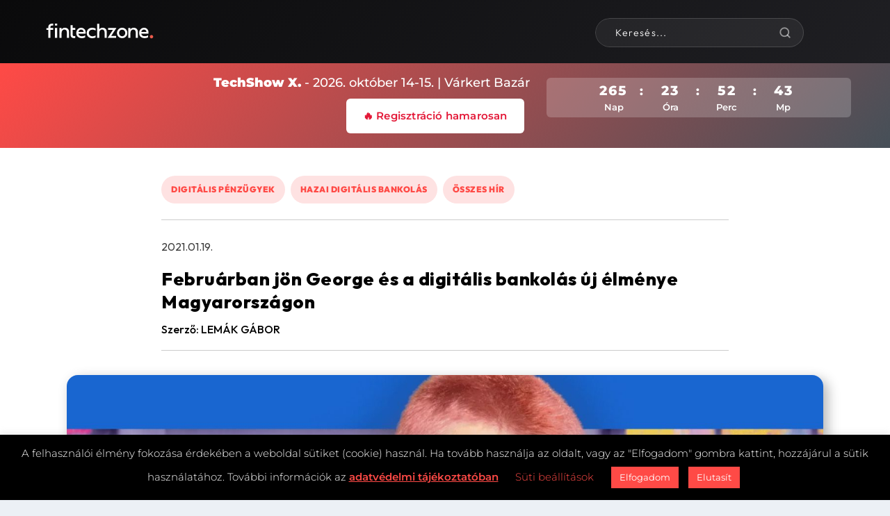

--- FILE ---
content_type: text/css
request_url: https://fintechzone.hu/wp-content/cache/wpfc-minified/m0a1kt94/hg513.css
body_size: 3015
content:
@media only screen and (min-width:1025px){.with_sidebar .et_pb_extra_column_sidebar{min-width:24%;max-width:24%;width:24%;flex-basis:24%}.with_sidebar .et_pb_extra_column_main{min-width:76%;max-width:76%;width:76%;flex-basis:76%}}.widget_et_recent_tweets .widget_list a,.widget_et_recent_tweets .et-extra-icon,.widget_et_recent_tweets .widget-footer .et-extra-social-icon,.widget_et_recent_tweets .widget-footer .et-extra-social-icon::before,.project-details .project-details-title,.et_filterable_portfolio .filterable_portfolio_filter a.current,.et_extra_layout .et_pb_extra_column_main .et_pb_column .module-head h1,.et_pb_extra_column .module-head h1,#portfolio_filter a.current,.woocommerce div.product div.summary .product_meta a,.woocommerce-page div.product div.summary .product_meta a,.et_pb_widget.woocommerce .product_list_widget li .amount,.et_pb_widget li a:hover,.et_pb_widget.woocommerce .product_list_widget li a:hover,.et_pb_widget.widget_et_recent_videos .widget_list .title:hover,.et_pb_widget.widget_et_recent_videos .widget_list .title.active,.woocommerce .woocommerce-info:before{color:#ff4a46}.single .score-bar,.widget_et_recent_reviews .review-breakdowns .score-bar,.et_pb_extra_module .posts-list article .post-thumbnail,.et_extra_other_module .posts-list article .post-thumbnail,.et_pb_widget .widget_list_portrait,.et_pb_widget .widget_list_thumbnail,.quote-format,.link-format,.audio-format .audio-wrapper,.paginated .pagination li.active,.score-bar,.review-summary-score-box,.post-footer .rating-stars #rating-stars img.star-on,.post-footer .rating-stars #rated-stars img.star-on,.author-box-module .author-box-avatar,.timeline-menu li.active a:before,.woocommerce div.product form.cart .button,.woocommerce div.product form.cart .button.disabled,.woocommerce div.product form.cart .button.disabled:hover,.woocommerce-page div.product form.cart .button,.woocommerce-page div.product form.cart .button.disabled,.woocommerce-page div.product form.cart .button.disabled:hover,.woocommerce div.product form.cart .read-more-button,.woocommerce-page div.product form.cart .read-more-button,.woocommerce div.product form.cart .post-nav .nav-links .button,.woocommerce-page div.product form.cart .post-nav .nav-links .button,.woocommerce .woocommerce-message,.woocommerce-page .woocommerce-message{background-color:#ff4a46}#et-menu>li>ul,#et-menu li>ul,#et-menu>li>ul>li>ul,.et-top-search-primary-menu-item .et-top-search,.et_pb_module,.module,.page article,.authors-page .page,#timeline-sticky-header,.et_extra_other_module,.woocommerce .woocommerce-info{border-color:#ff4a46}body{font-size:17px}h1,h2,h3,h4,h5,h6,h1 a,h2 a,h3 a,h4 a,h5 a,h6 a{font-weight:bold;font-style:normal;text-transform:none;text-decoration:none}h1,h2,h3,h4,h5,h6,h1 a,h2 a,h3 a,h4 a,h5 a,h6 a{font-family:'Poppins',Helvetica,Arial,Lucida,sans-serif}body{font-family:'Montserrat',Helvetica,Arial,Lucida,sans-serif}body{color:#000000}h1,h2,h3,h4,h5,h6,h1 a,h2 a,h3 a,h4 a,h5 a,h6 a{color:#000000}#page-container{background-color:#ffffff}#et-menu li a{font-size:14px}#et-menu li{letter-spacing:1px}#et-menu li{font-family:'Lato',Helvetica,Arial,Lucida,sans-serif}#et-navigation ul li,#et-navigation li a,#et-navigation>ul>li>a{font-weight:normal;font-style:normal;text-transform:none;text-decoration:none}#et-menu>li a,#et-menu>li.menu-item-has-children>a:after,#et-menu>li.mega-menu-featured>a:after,#et-extra-mobile-menu>li.mega-menu-featured>a:after{color:#000000}#et-menu>li>a:hover,#et-menu>li.menu-item-has-children>a:hover:after,#et-menu>li.mega-menu-featured>a:hover:after,#et-navigation>ul#et-menu>li.current-menu-item>a,#et-navigation>ul#et-menu>li.current_page_item>a,#et-extra-mobile-menu>li.mega-menu-featured>a:hover:after,#et-extra-mobile-menu>li.current-menu-item>a,#et-extra-mobile-menu>li.current_page_item>a,#et-extra-mobile-menu>li>a:hover{color:#ff4a46}#et-navigation>ul>li>a:before{background-color:#ff4a46}#main-header{background-color:#f6f5f3}#et-menu>li>ul,#et-menu li>ul,#et-menu>li>ul>li>ul,#et-mobile-navigation nav,.et-top-search-primary-menu-item .et-top-search{background-color:rgba(255,255,255,0.9)}#et-menu li>ul li a,#et-menu li.mega-menu>ul>li>a,#et-menu .sub-menu li.mega-menu-featured>a:after,#et-menu .sub-menu li.menu-item-has-children>a:after,#et-extra-mobile-menu .sub-menu li.mega-menu-featured>a:after,#et-extra-mobile-menu li a,#et-menu li.mega-menu-featured>ul li .title,#et-extra-mobile-menu li.mega-menu-featured>ul li .title,#et-menu li.mega-menu-featured>ul li .featured-post h2,#et-extra-mobile-menu li.mega-menu-featured>ul li .featured-post h2,#et-menu li.mega-menu-featured>ul li .featured-post .post-meta a,#et-extra-mobile-menu li.mega-menu-featured>ul li .featured-post .post-meta a,#et-menu li.mega-menu-featured>ul li.menu-item .recent-list .recent-post .post-content .post-meta,#et-extra-mobile-menu li.mega-menu-featured>ul li.menu-item .recent-list .recent-post .post-content .post-meta,#et-menu li.mega-menu-featured>ul li.menu-item .recent-list .recent-post .post-content .post-meta a,#et-extra-mobile-menu li.mega-menu-featured>ul li.menu-item .recent-list .recent-post .post-content .post-meta a{color:rgba(0,0,0,0.6)}#et-menu li>ul li a:hover,#et-extra-mobile-menu li>ul li a:hover,#et-menu li>ul li.current-menu-item a,#et-menu li>ul li.current_page_item a,#et-extra-mobile-menu li>ul li.current-menu-item a,#et-extra-mobile-menu li>ul li.current_page_item a,#et-menu li.mega-menu>ul>li>a:hover,#et-menu .sub-menu li.mega-menu-featured>a:hover:after,#et-menu .sub-menu li.menu-item-has-children>a:hover:after,#et-extra-mobile-menu .sub-menu li.mega-menu-featured>a:hover:after,#et-menu li.mega-menu-featured>ul li .featured-post .post-meta a:hover,#et-extra-mobile-menu li.mega-menu-featured>ul li .featured-post .post-meta a:hover,#et-menu li.mega-menu-featured>ul li.menu-item .recent-list .recent-post .post-content .post-meta a:hover,#et-extra-mobile-menu li.mega-menu-featured>ul li.menu-item .recent-list .recent-post .post-content .post-meta a:hover{color:#ff4a46}#et-secondary-menu li{font-size:20px}#et-secondary-menu li{font-family:'Lato',Helvetica,Arial,Lucida,sans-serif}#top-header{background-color:#f6f5f3}#et-secondary-menu a,#et-secondary-menu li.menu-item-has-children>a:after{color:#1b1b1b}#et-secondary-menu li a:hover,#et-secondary-menu>li>a:hover:before,#et-secondary-menu li.menu-item-has-children>a:hover:after,#et-secondary-menu li.current-menu-item>a{color:#000000}#et-secondary-menu>li>a:hover:before{text-shadow:10px 0 #000000,-10px 0 #000000}#et-secondary-nav #et-secondary-menu{background-color:#f6f5f3}#et-secondary-menu ul a,#et-secondary-menu li>ul li.menu-item-has-children>a:after{color:#1b1b1b}#et-secondary-menu li>ul li a:hover,#et-secondary-menu li>ul li.menu-item-has-children>a:hover:after,#et-secondary-menu li>ul li.current-menu-item a,#et-secondary-menu li>ul li.current_page_item a{color:#1b1b1b}#et-trending-label,.et-trending-post a{font-size:20.000000px}#et-trending-button{width:28.571429px;height:28.571429px}#et-trending-button span{width:28.571429px;height:2.857143px}#et-trending-button.toggled span:first-child{-webkit-transform:translateY(7.285714px) rotate(45deg);transform:translateY(7.285714px) rotate(45deg)}#et-trending-button.toggled span:last-child{-webkit-transform:translateY(-7.285714px) rotate(-45deg);transform:translateY(-7.285714px) rotate(-45deg)}#et-trending-label,.et-trending-post a{font-family:'Lato',Helvetica,Arial,Lucida,sans-serif}#et-trending-label,#et-trending-button{color:#1b1b1b}#et-trending-button span{background-color:#1b1b1b}header.header .et-trending-post a,header.header .et-trending-post a:visited{color:#1b1b1b}#et-info .et-cart,#et-info .et-cart:before,#et-info .et-top-search .et-search-field,#et-info .et-top-search .et-search-submit:before{font-size:22.000000px}#et-info .et-extra-social-icons .et-extra-icon{font-size:29.000000px;line-height:55.000000px;width:55.000000px;height:55.000000px}#et-info .et-cart{padding:16.000000px 18.333333px}#et-info .et-top-search .et-search-field{padding:12.000000px 18.333333px}#et-info .et-top-search .et-search-field{width:220.000000px}#et-info .et-top-search .et-search-submit:before{margin-top:-11.000000px}#et-info .et-cart span,#et-info .et-top-search .et-search-field{font-family:'Poppins',Helvetica,Arial,Lucida,sans-serif}#et-info .et-cart,#et-info .et-top-search .et-search-field,#et-info .et-extra-social-icons .et-extra-icon{background-color:#000000}#et-info .et-cart,#et-info .et-top-search .et-search-field,#et-info .et-top-search .et-search-submit:before,#et-info .et-extra-social-icons .et-extra-icon,#et-info .et-extra-social-icons .et-extra-icon:before{color:#000000}.et-fixed-header #et-menu li a{font-size:14px}.et-fixed-header #et-menu>li a,.et-fixed-header #et-menu>li.menu-item-has-children>a:after,.et-fixed-header #et-menu>li.mega-menu-featured>a:after,.et-fixed-header #et-extra-mobile-menu>li.mega-menu-featured>a:after{color:#000000}.et-fixed-header #et-navigation>ul#et-menu>li.current-menu-item>a,.et-fixed-header #et-navigation>ul#et-menu>li.li.current_page_item>a,.et-fixed-header #et-navigation>ul#et-menu>li>a:hover,.et-fixed-header #et-navigation>ul#et-menu>li.menu-item-has-children>a:hover:after,.et-fixed-header #et-navigation>ul#et-menu>li.mega-menu-featured>a:hover:after,.et-fixed-header #et-extra-mobile-menu>li.mega-menu-featured>a:hover:after{color:#ff4a46}.et-fixed-header #et-navigation>ul>li>a:before{background-color:#ff4a46}.et-fixed-header #main-header{background-color:#f6f5f3}#footer .et_pb_widget,#footer div,#footer .et_pb_widget p,#footer .et_pb_widget ins,#footer .et_pb_widget span,#footer .et_pb_widget strong,#footer .widget_list li .post-meta,#footer .et_pb_widget .recentcomments .post-title,#footer .et_pb_widget .recentcomments .comment-author-link,#footer .et_pb_widget .recentcomments .author,#footer .widget_calendar td,#footer .widget_et_recent_tweets .et-extra-icon:before{color:#ffffff}#footer .et_pb_widget a,#footer .et_pb_widget a:visited,#footer .et_pb_widget a span,#footer .et_pb_widget ul li a,#footer .et_pb_widget .widget-list li a,#footer .et_pb_widget #recentcomments li a,#footer .widget .title{color:rgba(255,255,255,0.9)}#footer h4,#footer .et_pb_widget h4.widgettitle{color:#ffffff}.et_pb_widget ul li .children a:before,.et_pb_widget .widget-list li .children a:before,.widget.woocommerce .product_list_widget li .children a:before{color:rgba(255,255,255,0.76)}#footer-bottom{background-color:rgba(0,0,0,0.28)}#page-container .button,#page-container button,#page-container button[type="submit"],#page-container input[type="submit"],#page-container input[type="reset"],#page-container input[type="button"],.read-more-button,.comment-body .comment_area .comment-content .reply-container .comment-reply-link,.widget_tag_cloud a,.widget_tag_cloud a:visited,.post-nav .nav-links .button,a.read-more-button,a.read-more-button:visited,#footer .widget_tag_cloud a,#footer .widget_tag_cloud a:visited,#footer a.read-more-button,#footer a.read-more-button:visited,#footer .button,#footer button,#footer button[type="submit"],#footer input[type="submit"],#footer input[type="reset"],#footer input[type="button"],.et_pb_button{font-weight:normal;font-style:normal;text-transform:none;text-decoration:none}#page-container .button,#page-container button,#page-container button[type="submit"],#page-container input[type="submit"],#page-container input[type="reset"],#page-container input[type="button"],.read-more-button,.comment-body .comment_area .comment-content .reply-container .comment-reply-link,.widget_tag_cloud a,.widget_tag_cloud a:visited,.post-nav .nav-links .button,a.read-more-button,a.read-more-button:visited,#footer .widget_tag_cloud a,#footer .widget_tag_cloud a:visited,#footer a.read-more-button,#footer a.read-more-button:visited,#footer .button,#footer button,#footer button[type="submit"],#footer input[type="submit"],#footer input[type="reset"],#footer input[type="button"],.et_pb_button{font-family:'Poppins',Helvetica,Arial,Lucida,sans-serif}@media only screen and (min-width:768px){#main-header .logo{height:24px;margin:28px 0}.header.left-right #et-navigation>ul>li>a{padding-bottom:33px}}@media only screen and (min-width:768px){.et-fixed-header #main-header .logo{height:16.8px;margin:31.6px 0}.et-fixed-header .header.left-right #et-navigation>ul>li>a{padding-bottom:33px}}.et_pb_widget .widgettitle{background:#ffffff;color:#000000;line-height:1.3;padding:20px 20px 5px 20px;border-top:5px solid;font-weight:900}.post-footer .rating-stars{display:none}.rating-stars{display:none!important}.post-footer{display:none!important}.et_pb_extra_module .post-meta{padding:0px!important}.tabbed-post-module .tabs ul li span{font-size:15px!important;font-weight:700!important;letter-spacing:1.2px!important;line-height:1!important;font-family:Montserrat!important;padding:15px!important}#a.bigblue{background-color:#f9c306!important}.egyedifejlec{border-top-color:#0192c8!important}h2{font-size:18px!important}.et_extra_layout .et_pb_posts_0 .posts-list .hentry .post-meta{width:50%!important;float:left!important}.et_extra_layout .et_pb_tabbed_posts_0 .posts-list .hentry .post-meta{width:50%!important;float:left!important}.et_extra_layout .et_pb_posts_1 .posts-list .hentry .post-meta{width:50%!important;float:left!important}.et_extra_layout .et_pb_posts_2 .posts-list .hentry .post-meta{width:50%!important;float:left!important}.et_extra_layout .et_pb_tabbed_posts_1 .posts-list .hentry .post-meta{width:50%!important;float:left!important}.et_pb_widget .widget_list_thumbnail{background-color:rgba(255,255,255,0)}@media only screen and (max-width:480px){#logo{height:20px!important}}@media only screen and (min-width:481px) and (max-width:1023px){#logo{height:25px!important}}@media only screen and (min-width:1024px){#logo{height:25px}.show-menu-button span{background:#ff4a46!important}}.wpcf7-text,.wpcf7-textarea,.wpcf7-captchar{background-color:#eee!important;border:none!important;width:100%!important;-moz-border-radius:0!important;-webkit-border-radius:0!important;border-radius:0!important;font-size:14px;color:#999!important;padding:16px!important;-moz-box-sizing:border-box;-webkit-box-sizing:border-box;box-sizing:border-box}.wpcf7-select{background-color:#eee!important;border:none!important;width:100%!important}.wpcf7-submit{color:#ffffff!important;margin:2px auto 0;cursor:pointer;font-size:21px;font-weight:500;-moz-border-radius:3px;-webkit-border-radius:3px;border-radius:3px;padding:6px 20px;line-height:1.7em;background:#fd7700;border:2px solid;-webkit-font-smoothing:antialiased;-moz-osx-font-smoothing:grayscale;-moz-transition:all 0.2s;-webkit-transition:all 0.2s;transition:all 0.2s}.wpcf7-submit:hover{color:#fd7700!important;background-color:#ffffff!important;border-color:#fd7700;padding:6px 20px!important}#responsive-form{max-width:1800px;margin:0 auto;width:100%}.form-row{width:100%}.column-half,.column-full{float:left;position:relative;padding:0.65rem;width:100%;-webkit-box-sizing:border-box;-moz-box-sizing:border-box;box-sizing:border-box}.clearfix:after{content:"";display:table;clear:both}@media only screen and (min-width:48em){.column-half{width:50%}}div.wpcf7-mail-sent-ok{border:none!important}div.wpcf7-validation-errors{border:none!important}.post-header{padding-top:30px!important;padding-left:60px!important;padding-bottom:30px!important;padding-right:60px!important}.post-nav{background:#fff!important;padding:30px;box-shadow:0 1px 3px rgba(0,0,0,0.1)!important;border-radius:3px!important}.single article{margin-bottom:0px!important}.et_monarch .et_social_inline_bottom{margin-top:0px!important}.post-wrap{padding-bottom:0px!important}span.button{background-color:#F9C306!important;color:#ffffff!important}span.button:hover{background-color:#000000!important;color:#F9C306!important}span.button:before{color:#ffffff!important}span.button:before{color:#ffffff!important}.et_pb_extra_row{width:100%;margin:0px;padding-top:40px}.et_extra_layout.et_pb_gutters3 .et_pb_extra_row{margin-left:0px!important;padding-top:40px}a.black:link,a.black:visited,a.black:active{color:#ff00ff;font-weight:bold}blockquote,q{quotes:none}blockquote:before,blockquote:after,q:before,q:after{content:'';content:none}blockquote{color:#767676;border-left:6px solid #ccc;margin:1.5em 20px;padding:0.5em 15px;font-size:22px;font-style:italic;font-weight:300;line-height:80%;margin-bottom:24px}.et_pb_extra_module .posts-list article .post-thumbnail{width:150px!important;height:150px!important}.post-header h1{font-size:23px}.et_pb_text_inner h1{font-size:23px}@media all and (max-width:1108px){h3.entry-title{font-size:17px!important}}#egyedigomb{background-color:#ffffff!important;padding:10px!important;font-family:'Montserrat',sans-serif!important;font-size:14px!important;color:#000000;font-weight:bold;border-radius:3px!important;border:2px solid #000000!important}.wp-pagenavi a,.wp-pagenavi span{padding:0.3em 0.8em!important;font-size:18px!important;color:#333333;line-height:1em;border:0px!important;background:#ffffff;transition:all .5s}.wp-pagenavi span.current{color:#ffffff!important;background:#ff4a46!important}.wp-pagenavi a:hover{color:#ffffff!important;background:#ff4a46!important}.wp-pagenavi .pages{background:none}#footer{background:#000000}#footer .et_pb_widget .widgettitle{padding-top:25px;border-top:1px solid}.et_pb_blog_grid .et_pb_post{border:0px}sup{vertical-align:super;font-size:smaller}.et_pb_module.et_pb_post_content.et_pb_post_content_0_tb_body a{color:#ff4a46}.et_pb_testimonial_description ul li a{color:#ff4a46}.et-top-search-primary-menu-item .search-icon:before{color:#ff4a46}.et-top-search-primary-menu-item .et-top-search .et-search-field::placeholder{color:#000;font-size:15px;font-family:Lato}.et-top-search-primary-menu-item .et-top-search .et-search-submit::before{color:#000}.et-top-search-primary-menu-item .et-top-search .et-search-field{color:#000;font-size:16px!important;font-family:Lato;text-transform:uppercase}input.et-search-field{font-size:16px!important;font-family:Lato}@media(max-width:980px){.wp-pagenavi{display:flex!important;flex-wrap:wrap!important;justify-content:center!important;max-width:100%!important;overflow:hidden!important;padding:0 15px!important;box-sizing:border-box!important}.wp-pagenavi span,.wp-pagenavi a{position:relative!important;left:auto!important;right:auto!important;transform:none!important;margin:3px!important}.wp-pagenavi span.current{position:relative!important;left:auto!important;right:auto!important}}